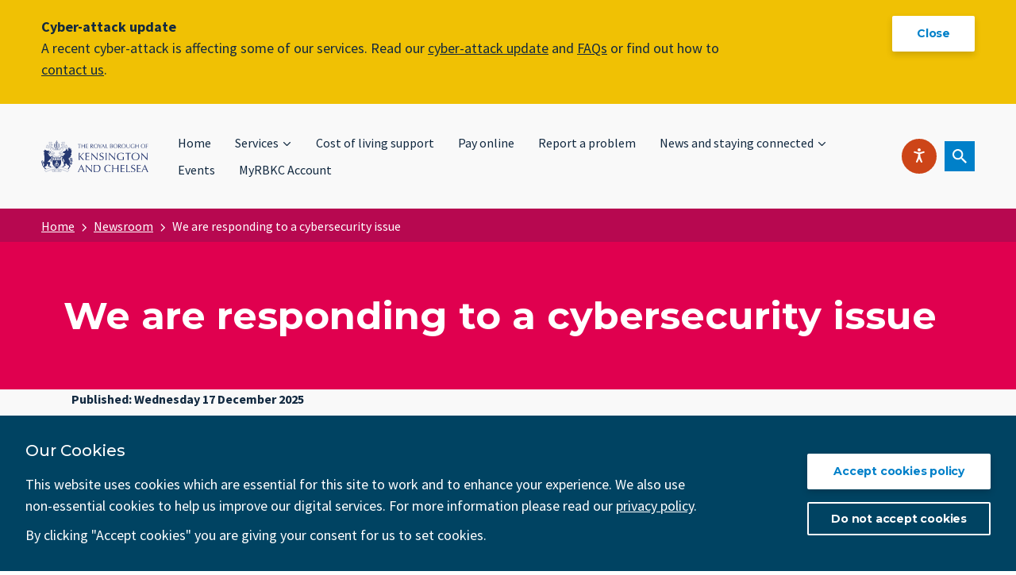

--- FILE ---
content_type: text/html
request_url: https://www.rbkc.gov.uk/newsroom/we-are-responding-cyber-security-issue
body_size: 12966
content:
<!DOCTYPE html>
<html lang="en" dir="ltr">
  <head>
    <link rel="manifest" href="/themes/custom/rbkc/favicons/site.webmanifest" />
    <link rel="mask-icon" href="/themes/custom/rbkc/favicons/safari-pinned-tab.svg" color="#5bbad5" />
    <meta name="msapplication-TileColor" content="#2b5797" />
    <meta name="msapplication-config" content="/themes/custom/rbkc/browserconfig.xml" />
    <meta name="theme-color" content="#ffffff" />
    <meta charset="utf-8" />
<noscript><style>form.antibot * :not(.antibot-message) { display: none !important; }</style>
</noscript><meta name="description" content="Cyber security issue 2025" />
<link rel="canonical" href="https://www.rbkc.gov.uk/newsroom/we-are-responding-cyber-security-issue" />
<meta name="Generator" content="Drupal 10 (LocalGov Drupal | https://localgovdrupal.org)" />
<meta name="MobileOptimized" content="width" />
<meta name="HandheldFriendly" content="true" />
<meta name="viewport" content="width=device-width, initial-scale=1.0" />
<meta property="nodeId" content="46360" />
<meta name="date" content="1 December 2025" />
<meta name="contentType" content="News Article" />
<meta name="nodeTitle" content="We are responding to a cybersecurity issue" />
<meta name="topLevelSLP" content="News" />
<!--
<PageMap>
  <DataObject type="document">
    <Attribute name="content_type">news_article</Attribute>
  </DataObject>
</PageMap>
-->
<link rel="icon" href="/themes/custom/rbkc/favicon.ico" type="image/vnd.microsoft.icon" />
<script src="/sites/default/files/eu_cookie_compliance/eu_cookie_compliance.script.js?t6qr8d" defer></script>


    <title>We are responding to a cybersecurity issue | Royal Borough of Kensington and Chelsea</title>
    <link rel="stylesheet" media="all" href="/modules/contrib/localgov_paragraphs/modules/localgov_subsites_paragraphs/css/localgov-subsites-paragraphs.css" />
<link rel="stylesheet" media="all" href="/core/themes/stable9/css/system/components/align.module.css" />
<link rel="stylesheet" media="all" href="/core/themes/stable9/css/system/components/fieldgroup.module.css" />
<link rel="stylesheet" media="all" href="/core/themes/stable9/css/system/components/container-inline.module.css" />
<link rel="stylesheet" media="all" href="/core/themes/stable9/css/system/components/clearfix.module.css" />
<link rel="stylesheet" media="all" href="/core/themes/stable9/css/system/components/details.module.css" />
<link rel="stylesheet" media="all" href="/core/themes/stable9/css/system/components/hidden.module.css" />
<link rel="stylesheet" media="all" href="/core/themes/stable9/css/system/components/item-list.module.css" />
<link rel="stylesheet" media="all" href="/core/themes/stable9/css/system/components/js.module.css" />
<link rel="stylesheet" media="all" href="/core/themes/stable9/css/system/components/nowrap.module.css" />
<link rel="stylesheet" media="all" href="/core/themes/stable9/css/system/components/position-container.module.css" />
<link rel="stylesheet" media="all" href="/core/themes/stable9/css/system/components/reset-appearance.module.css" />
<link rel="stylesheet" media="all" href="/core/themes/stable9/css/system/components/resize.module.css" />
<link rel="stylesheet" media="all" href="/core/themes/stable9/css/system/components/system-status-counter.css" />
<link rel="stylesheet" media="all" href="/core/themes/stable9/css/system/components/system-status-report-counters.css" />
<link rel="stylesheet" media="all" href="/core/themes/stable9/css/system/components/system-status-report-general-info.css" />
<link rel="stylesheet" media="all" href="/core/themes/stable9/css/system/components/tablesort.module.css" />
<link rel="stylesheet" media="all" href="/modules/contrib/ckeditor_indentblock/css/plugins/indentblock/ckeditor.indentblock.css" />
<link rel="stylesheet" media="all" href="/modules/contrib/extlink/extlink.css" />
<link rel="stylesheet" media="all" href="/modules/contrib/paragraphs/css/paragraphs.unpublished.css" />
<link rel="stylesheet" media="all" href="/modules/contrib/simple_popup_blocks/css/simple_popup_blocks.css" />
<link rel="stylesheet" media="all" href="/themes/custom/rbkc/dist/accordion.css" />
<link rel="stylesheet" media="all" href="/themes/custom/rbkc/dist/cookie-banner.css" />
<link rel="stylesheet" media="all" href="/themes/custom/rbkc/dist/banner.css" />
<link rel="stylesheet" media="all" href="/themes/custom/rbkc/dist/cta-block.css" />
<link rel="stylesheet" media="all" href="/themes/custom/rbkc/dist/feedback-block.css" />
<link rel="stylesheet" media="all" href="/themes/custom/rbkc/dist/page-title.css" />
<link rel="stylesheet" media="all" href="/themes/custom/rbkc/dist/reachdesk-toolbar.css" />
<link rel="stylesheet" media="all" href="/themes/custom/rbkc/dist/search-form.css" />
<link rel="stylesheet" media="all" href="/themes/custom/rbkc/dist/site-footer.css" />
<link rel="stylesheet" media="all" href="/themes/custom/rbkc/dist/site-header.css" />
<link rel="stylesheet" media="all" href="/themes/custom/rbkc/dist/step-by-step.css" />
<link rel="stylesheet" media="all" href="/themes/custom/rbkc/dist/base.css" />


    <link rel="preconnect" href="https://fonts.gstatic.com">

      <link href="https://fonts.googleapis.com/css?family=Montserrat:400,500,600,700|Source+Sans+Pro:300,400,400i,600,700&display=swap" rel="stylesheet" />
    <script src="/sites/default/files/asset_injector/js/google_tag_manager-9474ac8f11ded62211e2f74dcc62fc5b.js"></script>
<script src="/sites/default/files/asset_injector/js/google_tag_manager_async-a6a7aa31d992c9726eab8f0618bd33a8.js"></script>
<script src="https://use.fontawesome.com/releases/v5.13.1/js/all.js" defer crossorigin="anonymous"></script>
<script src="https://use.fontawesome.com/releases/v5.13.1/js/v4-shims.js" defer crossorigin="anonymous"></script>

  </head>

  <body>
    
      <div class="dialog-off-canvas-main-canvas" data-off-canvas-main-canvas>
    
  
  

<header  class="header">
              <a href="#main-content" class="visually-hidden focusable">Skip to main content</a>
            <div id="block-rbkc-alertbanner" class="block block-localgov-alert-banner block-localgov-alert-banner-block"><div data-dismiss-alert-token="alert-47--547e8c02be7798f4524819a40d637f9222db4b02" class="alert-banner alert-banner--minor js-alert-banner hidden"><div class="container"><div class="alert-banner__wrapper"><strong class="alert-banner__title">Cyber-attack update</strong><div class="alert-banner__text"><p>A recent cyber-attack is affecting some of our services. Read our <a href="https://www.rbkc.gov.uk/newsroom/we-are-responding-cyber-security-issue" target="_blank">cyber-attack update</a> and <a href="https://www.rbkc.gov.uk/cyber-security-incident-faq" target="_blank">FAQs</a> or find out how to <a href="https://www.rbkc.gov.uk/contact-us/call-or-email-us" target="_blank">contact us</a>.</p></div></div><button href="#" class="button button--inverse alert-banner__toggle alert-banner__toggle--close js-alert-banner-toggle">Close</button><button href="#" class="button button--inverse alert-banner__toggle alert-banner__toggle--open js-alert-banner-toggle">Read again</button></div></div></div>



      <div  class="header__wrapper">
    <div  class="header__inner container">
      <div  class="header__primary">
                <div  class="header__branding">
                      <a href="/">
              

  
<img
   class="logo__image"
      src="/themes/custom/rbkc/images/RBKC_Logo.svg"
      alt="Royal Borough of Kensington &amp; Chelsea"
    />
            </a>
                  </div>
                <div  class="header__menu">
                        
   

  

  <div class="lgd-region lgd-region--header region region-header">
    
    
    <div class="lgd-region__inner lgd-region__inner--header">
      <div  id="block-rbkc-localgov-mainnavigation" class="menu--main">
            
  

        <nav>
  <a href="#main-nav" id="toggle-expand" class="toggle-expand">
    <span class="toggle-expand__text sr-only">Menu</span>
    <span class="toggle-expand__open button button--secondary">
      



<svg  class="toggle-expand__icon icon"

      aria-hidden="true" role="presentation"
    tabindex="-1"
    focusable="false"
  
  
  >
  
  
  <use xlink:href="/themes/custom/rbkc/dist/icons.svg#burger"></use>
</svg>
    </span>
  </a>
  <div id="main-nav" class="main-nav">
    <button class="toggle-expand__close button button--secondary">
      <span class="toggle-expand__text sr-only">Close Menu</span>
      



<svg  class="icon"

      aria-hidden="true" role="presentation"
    tabindex="-1"
    focusable="false"
  
  
  >
  
  
  <use xlink:href="/themes/custom/rbkc/dist/icons.svg#close"></use>
</svg>
    </button>

    

    
                              
<ul  class="main-menu list--unstyled">
            
<li  class="main-menu__item">
                
<a
   class="main-menu__link"
    href="/"
>Home      </a>
          </li>
          
<li  class="main-menu__item main-menu__item--with-sub">
                
<a
   class="main-menu__link main-menu__link--with-sub"
    href="/"
>Services          



<svg  class="icon"

      aria-hidden="true" role="presentation"
    tabindex="-1"
    focusable="false"
  
  
  >
  
  
  <use xlink:href="/themes/custom/rbkc/dist/icons.svg#arrow"></use>
</svg>
      </a>
              <div class="main-menu-sub-wrapper">
            
                                        
<ul  class="main-menu main-menu--sub main-menu--sub-1 list--unstyled">
            
<li  class="main-menu__item main-menu__item--sub main-menu__item--sub-1">
                
<a
   class="main-menu__link main-menu__link--sub main-menu__link--sub-1"
    href="/grenfell-response-and-recovery"
>Grenfell response and recovery      </a>
          </li>
          
<li  class="main-menu__item main-menu__item--sub main-menu__item--sub-1">
                
<a
   class="main-menu__link main-menu__link--sub main-menu__link--sub-1"
    href="/benefits"
>Benefits      </a>
          </li>
          
<li  class="main-menu__item main-menu__item--sub main-menu__item--sub-1">
                
<a
   class="main-menu__link main-menu__link--sub main-menu__link--sub-1"
    href="/births-deaths-marriages-and-citizenship"
>Births, deaths, marriages and citizenship      </a>
          </li>
          
<li  class="main-menu__item main-menu__item--sub main-menu__item--sub-1">
                
<a
   class="main-menu__link main-menu__link--sub main-menu__link--sub-1"
    href="/business-and-enterprise"
>Business and enterprise      </a>
          </li>
          
<li  class="main-menu__item main-menu__item--sub main-menu__item--sub-1">
                
<a
   class="main-menu__link main-menu__link--sub main-menu__link--sub-1"
    href="/children-and-education"
>Children and education      </a>
          </li>
          
<li  class="main-menu__item main-menu__item--sub main-menu__item--sub-1">
                
<a
   class="main-menu__link main-menu__link--sub main-menu__link--sub-1"
    href="/community-and-local-life"
>Community and local life      </a>
          </li>
          
<li  class="main-menu__item main-menu__item--sub main-menu__item--sub-1">
                
<a
   class="main-menu__link main-menu__link--sub main-menu__link--sub-1"
    href="/council-tax"
>Council Tax      </a>
          </li>
          
<li  class="main-menu__item main-menu__item--sub main-menu__item--sub-1">
                
<a
   class="main-menu__link main-menu__link--sub main-menu__link--sub-1"
    href="/council-councillors-and-democracy"
>Council, councillors and democracy      </a>
          </li>
          
<li  class="main-menu__item main-menu__item--sub main-menu__item--sub-1">
                
<a
   class="main-menu__link main-menu__link--sub main-menu__link--sub-1"
    href="/bins-recycling-and-commercial-waste/commercial-waste-services"
>Commercial Waste Services      </a>
          </li>
          
<li  class="main-menu__item main-menu__item--sub main-menu__item--sub-1">
                
<a
   class="main-menu__link main-menu__link--sub main-menu__link--sub-1"
    href="/environment"
>Environment      </a>
          </li>
          
<li  class="main-menu__item main-menu__item--sub main-menu__item--sub-1">
                
<a
   class="main-menu__link main-menu__link--sub main-menu__link--sub-1"
    href="/health-and-social-care"
>Health and social care      </a>
          </li>
          
<li  class="main-menu__item main-menu__item--sub main-menu__item--sub-1">
                
<a
   class="main-menu__link main-menu__link--sub main-menu__link--sub-1"
    href="/housing"
>Housing      </a>
          </li>
          
<li  class="main-menu__item main-menu__item--sub main-menu__item--sub-1">
                
<a
   class="main-menu__link main-menu__link--sub main-menu__link--sub-1"
    href="/jobs-employment-and-skills"
>Jobs, employment and skills      </a>
          </li>
          
<li  class="main-menu__item main-menu__item--sub main-menu__item--sub-1">
                
<a
   class="main-menu__link main-menu__link--sub main-menu__link--sub-1"
    href="/libraries-0"
>Libraries      </a>
          </li>
          
<li  class="main-menu__item main-menu__item--sub main-menu__item--sub-1">
                
<a
   class="main-menu__link main-menu__link--sub main-menu__link--sub-1"
    href="/licensing"
>Licensing      </a>
          </li>
          
<li  class="main-menu__item main-menu__item--sub main-menu__item--sub-1">
                
<a
   class="main-menu__link main-menu__link--sub main-menu__link--sub-1"
    href="/new-residents"
>New residents      </a>
          </li>
          
<li  class="main-menu__item main-menu__item--sub main-menu__item--sub-1">
                
<a
   class="main-menu__link main-menu__link--sub main-menu__link--sub-1"
    href="/parking-permissions"
>Parking      </a>
          </li>
          
<li  class="main-menu__item main-menu__item--sub main-menu__item--sub-1">
                
<a
   class="main-menu__link main-menu__link--sub main-menu__link--sub-1"
    href="/parks-leisure-and-culture"
>Parks, leisure and culture      </a>
          </li>
          
<li  class="main-menu__item main-menu__item--sub main-menu__item--sub-1">
                
<a
   class="main-menu__link main-menu__link--sub main-menu__link--sub-1"
    href="/planning-and-building-control"
>Planning and building control      </a>
          </li>
          
<li  class="main-menu__item main-menu__item--sub main-menu__item--sub-1">
                
<a
   class="main-menu__link main-menu__link--sub main-menu__link--sub-1"
    href="/streets-and-transport"
>Streets and Transport      </a>
          </li>
          
<li  class="main-menu__item main-menu__item--sub main-menu__item--sub-1">
                
<a
   class="main-menu__link main-menu__link--sub main-menu__link--sub-1"
    href="/waste-and-recycling"
>Waste and recycling      </a>
          </li>
      </ul>
  
      </div>
      </li>
          
<li  class="main-menu__item">
                
<a
   class="main-menu__link"
    href="/cost-living-support-hub"
>Cost of living support      </a>
          </li>
          
<li  class="main-menu__item">
                
<a
   class="main-menu__link"
    href="/pay-online"
>Pay online      </a>
          </li>
          
<li  class="main-menu__item">
                
<a
   class="main-menu__link"
    href="/contact-us/report-problem"
>Report a problem      </a>
          </li>
          
<li  class="main-menu__item main-menu__item--with-sub">
                
<a
   class="main-menu__link main-menu__link--with-sub"
    href="/"
>News and staying connected          



<svg  class="icon"

      aria-hidden="true" role="presentation"
    tabindex="-1"
    focusable="false"
  
  
  >
  
  
  <use xlink:href="/themes/custom/rbkc/dist/icons.svg#arrow"></use>
</svg>
      </a>
              <div class="main-menu-sub-wrapper">
            
                                        
<ul  class="main-menu main-menu--sub main-menu--sub-1 list--unstyled">
            
<li  class="main-menu__item main-menu__item--sub main-menu__item--sub-1">
                
<a
   class="main-menu__link main-menu__link--sub main-menu__link--sub-1"
    href="/newsroom"
>Recent news      </a>
          </li>
          
<li  class="main-menu__item main-menu__item--sub main-menu__item--sub-1">
                
<a
   class="main-menu__link main-menu__link--sub main-menu__link--sub-1"
    href="https://www.instagram.com/kensingtonandchelseacouncil/"
>Follow us on Instagram      </a>
          </li>
          
<li  class="main-menu__item main-menu__item--sub main-menu__item--sub-1">
                
<a
   class="main-menu__link main-menu__link--sub main-menu__link--sub-1"
    href="https://pages.comms.rbkc.gov.uk/pages/subscribenewsletters"
>Sign up for enewsletters      </a>
          </li>
          
<li  class="main-menu__item main-menu__item--sub main-menu__item--sub-1">
                
<a
   class="main-menu__link main-menu__link--sub main-menu__link--sub-1"
    href="https://nextdoor.co.uk/agency-detail/england/london/kensington-and-chelsea-council/"
>Follow us on Nextdoor      </a>
          </li>
          
<li  class="main-menu__item main-menu__item--sub main-menu__item--sub-1">
                
<a
   class="main-menu__link main-menu__link--sub main-menu__link--sub-1"
    href="https://twitter.com/rbkc"
>Follow us on Twitter      </a>
          </li>
          
<li  class="main-menu__item main-menu__item--sub main-menu__item--sub-1">
                
<a
   class="main-menu__link main-menu__link--sub main-menu__link--sub-1"
    href="https://www.youtube.com/user/kensingtonandchelsea"
>Follow us on YouTube      </a>
          </li>
          
<li  class="main-menu__item main-menu__item--sub main-menu__item--sub-1">
                
<a
   class="main-menu__link main-menu__link--sub main-menu__link--sub-1"
    href="https://www.facebook.com/RoyalBorough/"
>Follow us on Facebook      </a>
          </li>
      </ul>
  
      </div>
      </li>
          
<li  class="main-menu__item">
                
<a
   class="main-menu__link"
    href="/events"
>Events      </a>
          </li>
          
<li  class="main-menu__item">
                
<a
   class="main-menu__link"
    href="/myrbkc-account"
>MyRBKC Account      </a>
          </li>
      </ul>
  
  </div>
</nav>

  </div>

    </div>
    
    
  </div>

                  </div>
                
<div id="__ba_launchpad"></div>
                <div  class="header__search">
                      <button class="button button--search js-search-toggle">
              <span class="sr-only">Open search</span>
            </button>
                                


<form  class="search-form js-search-form" action="/search" onsubmit="return buildGoogleSearchUrl(this);">
  <div  class="search-form__inner">
                  <div class="search-form-wrapper">
            <div class="js-form-item form-item">
              <label for="search-header" class="visually-hidden form-item__label">Search</label>
              <input placeholder="Search our site" data-drupal-selector="search-header" type="text" id="search-header" name="query" value="" size="30" maxlength="128" class="form-text form-item__textfield">
            </div>
            <div data-drupal-selector="search-header-action" class="form-actions js-form-wrapper form-wrapper" id="search-header-action">
              <input data-drupal-selector="search-header-submit" type="submit" id="search-header-submit" value="Search" class="button js-form-submit form-submit" />
            </div>
          </div>
                              <button  class="search-form__close js-close-search button--close-search button button--secondary" aria-label="Hide search">
                  <span class="sr-only">Close search</span>
                </button>
                  </div>
</form>

<script>
  function buildGoogleSearchUrl(form) {
    const query = encodeURIComponent(form.query.value);
    let url = "/search#gsc.tab=0&gsc.q=" + query + "&gsc.sort=";

    window.location.href = url;
    // Prevent normal form submission.
    return false;
  }
</script>
                  </div>
      </div>
    </div>
  </div>
</header>

 

  
        <div class="region region-banner" role="banner">
    <div id="block-newroyalbanner" data-dismiss-royal-token="alert-10-86ff80b6a74bc1152a86bf493b2b186757a2d8c2" class="block block-block-content block-block-contentf663920e-b3c0-4632-9826-4adb382fb1a6">
  
    
      
  </div>

  </div>

  
    <div>
    
  <div class="region-breadcrumb region-breadcrumb--rich-red">
    <div id="block-rbkc-localgov-breadcrumbs--2" class="block block-system block-system-breadcrumb-block">
  
    
      

<div class="breadcrumb-wrapper">
  <div class="container">
    <nav>
      <ol  class="breadcrumb">
              <li  class="breadcrumb__item">
                      <a  class="breadcrumb__link" href="/">Home</a>
                  </li>
              <li  class="breadcrumb__item">
                      <a  class="breadcrumb__link" href="/newsroom">Newsroom</a>
                  </li>
              <li  class="breadcrumb__item">
                      We are responding to a cybersecurity issue
                  </li>
            </ol>
    </nav>
  </div>
</div>

  </div>

  </div>

  </div>
  


   

  

  <div class="lgd-region lgd-region--messages region region-messages">
    
          <div class="lgd-container padding-horizontal">
    
    <div class="lgd-region__inner lgd-region__inner--messages">
      <div data-drupal-messages-fallback class="hidden"></div>

    </div>
    
          </div> 
    
  </div>


    <div>
    
   

  


  </div>
  
    
  <main id="main-content" role="main">
    <section>
      
   

  

  <div class="lgd-region lgd-region--content region region-content">
    
    
    <div class="lgd-region__inner lgd-region__inner--content">
      <div id="block-rbkc-localgov-mainpagecontent--2" class="block block-system block-system-main-block">
  
    
      
      

<div  class="page-title page-title--news col">
  <div  class="container container-lg">
    <div  class="page-title__content-wrapper">
                    
    

<h1 name=""  class="heading heading--masthead"><span>We are responding to a cybersecurity issue</span></h1>                      </div>
  </div>
</div>
  
<div class="container container-lg">
  
  <article  class="node">
    <div class="col">
      
<p  class="paragraph paragraph--small paragraph--strong paragraph--extra-margin-bottom">
    Published: Wednesday 17 December 2025
  </p>
            

      

  

              <div class="component-margin">
          

            <div class="text-long wysiwyg"><h2>Cyber-attack and data breach update, December 2025</h2>

<p>We are providing a further update for residents and partners, following a cyber-attack halted by our security systems on Monday 24 November 2025.</p>

<p>We have extensive updates on our website, and <a href="/cyber-security-incident-faq">FAQs</a> are updated daily.</p>

<h2>What we now know</h2>

<p>Following extensive investigation with cybersecurity specialists from NCC Group and independent forensic experts, we can confirm that this was a cyber-attack with criminal intent, with data copied and taken away.</p>

<p>Our cybersecurity team detected and contained the attack quickly. There is no evidence of any lateral movement, so we believe the attack was stopped before it spread to third-party systems that help us provide services and store data.</p>

<p>We confirmed a data breach with the Information Commissioner's Office at the earliest opportunity. We are now investigating that breach for any sensitive data. Small samples show that some of the resident data copied is likely to contain sensitive data and personal information.</p>

<p>It is possible that any data copied and taken from us could be misused or published. We are planning accordingly for this, working with law enforcement at every step.</p>

<p><strong>Please read and follow National Cyber Security Centre advice</strong> on keeping your data safe and what to do if you are worried about a data breach.</p>

<ul>
<li><a class="ext" data-extlink href="https://www.ncsc.gov.uk/guidance/data-breaches" rel="noreferrer" target="_blank">Data breaches: guidance for individuals and families<svg aria-label="(link is external)" class="ext" focusable="false" role="img" viewBox="0 0 80 40"><metadata><sfw><slicesourcebounds bottomleftorigin="true" height="16384" width="16389" x="-8165" y="-8160" /><optimizationsettings><targetsettings fileformat="PNG24Format" targetsettingsid="0"><png24format filtered="false" interlaced="false" mattecolor="#FFFFFF" nomattecolor="false" transparency="true" /></targetsettings></optimizationsettings></sfw>
<title></title>
<path d="M48 26c-1.1 0-2 0.9-2 2v26H10V18h26c1.1 0 2-0.9 2-2s-0.9-2-2-2H8c-1.1 0-2 0.9-2 2v40c0 1.1 0.9 2 2 2h40c1.1 0 2-0.9 2-2V28C50 26.9 49.1 26 48 26z" /><path d="M56 6H44c-1.1 0-2 0.9-2 2s0.9 2 2 2h7.2L30.6 30.6c-0.8 0.8-0.8 2 0 2.8C31 33.8 31.5 34 32 34s1-0.2 1.4-0.6L54 12.8V20c0 1.1 0.9 2 2 2s2-0.9 2-2V8C58 6.9 57.1 6 56 6z" /></metadata></svg></a></li>
<li><a class="ext" data-extlink href="https://www.ncsc.gov.uk/collection/top-tips-for-staying-secure-online" rel="noreferrer" target="_blank">Top tips for staying secure online<svg aria-label="(link is external)" class="ext" focusable="false" role="img" viewBox="0 0 80 40"><metadata><sfw><slicesourcebounds bottomleftorigin="true" height="16384" width="16389" x="-8165" y="-8160" /><optimizationsettings><targetsettings fileformat="PNG24Format" targetsettingsid="0"><png24format filtered="false" interlaced="false" mattecolor="#FFFFFF" nomattecolor="false" transparency="true" /></targetsettings></optimizationsettings></sfw>
<title></title>
<path d="M48 26c-1.1 0-2 0.9-2 2v26H10V18h26c1.1 0 2-0.9 2-2s-0.9-2-2-2H8c-1.1 0-2 0.9-2 2v40c0 1.1 0.9 2 2 2h40c1.1 0 2-0.9 2-2V28C50 26.9 49.1 26 48 26z" /><path d="M56 6H44c-1.1 0-2 0.9-2 2s0.9 2 2 2h7.2L30.6 30.6c-0.8 0.8-0.8 2 0 2.8C31 33.8 31.5 34 32 34s1-0.2 1.4-0.6L54 12.8V20c0 1.1 0.9 2 2 2s2-0.9 2-2V8C58 6.9 57.1 6 56 6z" /></metadata></svg></a></li>
</ul>

<p>We are taking steps to work through the data in accordance with ICO and legal rules and will be in touch with residents directly. We recognise the sensitivity and importance of this work.</p>

<h2>What our work involves</h2>
<ul>
  <li>Checking details in files that may have been accessed; much of this will yield nothing, but we want to make sure we turn over every stone</li>
  <li>Prioritising checks for any sensitive personal data or information about vulnerable individuals, but it will take months to check everything thoroughly.</li>
  <li>Coordinating with Westminster City Council and London Borough of Hammersmith and Fulham, and working with law enforcement agencies and the National Cyber Security Centre to track data and any criminality.</li>
  <li>Our approach is to be open and transparent at every step, but also to not cause unnecessary alarm where it may not be warranted, or compromise an ongoing criminal investigation.</li>
</ul>

<h2>Why has the Council been attacked?</h2>

<p>Investigations are still ongoing, but it is not unusual for councils and other public sector organisations to be targeted in cyber-attacks – especially by criminals looking for personal information or sensitive data.</p>

<p>In fact most local authorities are under constant attack. In 2024, the local government sector reported over 150 incidents to the Information Commissioner's Office.</p>

<p>Here at RBKC, we deal with cybercrime-related activity and issues on an almost daily basis. For example, between June and September this year, the Council intercepted and isolated over 113,000 phishing attempts, mainly by email. We spend £12 million a year on Digital, Data, and Technology, but this is the first time in our history that an attack has been so disruptive.</p>

<h2>Support for residents and partners</h2>

<p>We have already written to over 100,000 households with guidance on what to do if you are worried about the breach. Translated versions are also available.</p>

<p>We continue to direct people to trusted advice from the National Cyber Security Centre on protecting yourself from fraud, scams, or identity misuse, and what to do when an organisation suffers a data breach at the hands of cybercriminals.</p>

<p>We encourage everyone to be vigilant. Criminals may use information obtained from this breach to make scams seem more legitimate. Please take extra care with:</p>

<ul>
<li>unexpected emails or messages requesting financial or personal information</li>
<li>links or attachments you were not expecting</li>
<li>contacts claiming to be the Council but asking you to provide sensitive details</li>
</ul>

<p>If in doubt, use our published contact routes rather than replying directly.</p>

<h2>Impact on your services</h2>

<p>Some of our systems remain disrupted, or are operating using temporary arrangements.</p>

<p>This means:</p>

<ul>
<li>slower service response times and some phone lines out of action</li>
<li>difficulties in revenue and benefits processing</li>
<li>housing and social care administration issues</li>
<li>payments and Direct Debit collections delayed, but please do expect us to still collect as soon as systems are back online</li>
</ul>

<p>We're working to restore all systems securely, but this will take time. Essential services, including those supporting vulnerable residents, are being prioritised.</p>

<p>Our customer service centre is open, and we continue to be open for business. You trust us to run services day in and day out, and we continue to do this using well-rehearsed back-up plans.</p>

<h2>Next steps</h2>

<p>Our investigation is ongoing and will take several months, due to the complex nature of the attack and the data involved, and the need to restart many of our systems.</p>

<p>We are committed to sharing accurate updates as soon as new information becomes available.</p>

<p>We will write to people if they are impacted by the data breach.</p>

<p>We continue to work closely with law enforcement and cybersecurity agencies here and internationally to investigate the incident.</p>

<p>We understand this is a worrying situation, and we thank residents, local partners, and our own staff for their patience and cooperation.</p>

<p>We will be establishing a cyber recovery team in the coming weeks, and further updates will be available on our website. Our staff are here and ready to help.</p>

</div>
      
        </div>
          </div>
  </article>
  </div>

  </div>

    </div>
    
    
  </div>

    </section>
  </main>

  
  <footer class="footer">
          <div class="content-bottom container">
        
   

  

  <div class="lgd-region lgd-region--content-bottom region region-content-bottom">
    
          <div class="lgd-container padding-horizontal">
    
    <div class="lgd-region__inner lgd-region__inner--content-bottom">
      
  
  <div class="container container-lg">
    <div class="separator" aria-hidden="true">
      <hr />
    </div>
<div  id="block-newslettersignup" class="cta-block cta-block--grey cta-block--newsletter">
  <div  class="cta-block__content">
    
    

<h2 name=""  class="heading heading--sub">
      

      Sign up to Newsletter
  

  </h2>        

            <div class="text-long wysiwyg"><p>Subscribe to our newsletter</p>
</div>
      
    </div>
      
  

  
<a  href=https://pages.comms.rbkc.gov.uk/pages/subscribenewsletters  class="button button--inverse button--icon" target=_self>
       Sign up link 
        



<svg  class="icon"

      aria-hidden="true" role="presentation"
    tabindex="-1"
    focusable="false"
  
  
  >
  
  
  <use xlink:href="/themes/custom/rbkc/dist/icons.svg#arrow-tail"></use>
</svg>
  </a>
  </div>
  </div>

    </div>
    
          </div> 
    
  </div>

      </div>
              

  <div class="container">
  
  


<div  id="block-feedback-banner" class="feedback block block-block-content block-block-contentbc5c7799-dd99-49dd-86c2-596091aa88ee">
  
  

  
    

<h2 name=""  class="heading heading--tiny">
      What was your experience using the website today?
  </h2>
      
  

  
<a id=feedback-webform-link href=/web-services/report-problem-about-website?source_entity_type=node&amp;source_entity_id=46360  class="button button--inverse button--icon" target=_self>
       Give feedback
        



<svg  class="icon"

      aria-hidden="true" role="presentation"
    tabindex="-1"
    focusable="false"
  
  
  >
  
  
  <use xlink:href="/themes/custom/rbkc/dist/icons.svg#arrow-tail"></use>
</svg>
  </a>
  </div>
</div>

<div  class="footer__inner">
  <div class="container">
    <div  class="footer__primary">
      <div  class="footer__logo">
                  



<svg  class="logo__icon"

      aria-hidden="true" role="presentation"
    tabindex="-1"
    focusable="false"
  
  
  >
  
  
  <use xlink:href="/themes/custom/rbkc/dist/icons.svg#logo-crest"></use>
</svg>
              </div>
      <div  class="footer__colophon">
                  <address>Town Hall, Hornton Street, W8 7NX</address>
          <p>&copy; 2026 The Royal Borough of Kensington and Chelsea</p>
              </div>
      <div  class="footer__menu">
          <div  id="block-rbkc-footer">
            
  

        

    
                              
<ul  class="inline-menu">
            
<li  class="inline-menu__item">
                
<a
   class="inline-menu__link"
    href="/contact-us"
>Contact us      </a>
          </li>
          
<li  class="inline-menu__item">
                
<a
   class="inline-menu__link"
    href="/contact-us/complaints-comments-and-compliments"
>Complaints      </a>
          </li>
          
<li  class="inline-menu__item">
                
<a
   class="inline-menu__link"
    href="/contact-us/freedom-information-foi-requests"
>Freedom of Information      </a>
          </li>
          
<li  class="inline-menu__item">
                
<a
   class="inline-menu__link"
    href="/data-protection/data-protection/subject-access-requests"
>Subject Access Requests      </a>
          </li>
          
<li  class="inline-menu__item">
                
<a
   class="inline-menu__link"
    href="/myrbkc-account/sign-myrbkc"
>MyRBKC Account      </a>
          </li>
      </ul>
  

  </div>

      </div>
    </div>

    <div  class="footer__secondary">
      <div  class="footer__menu">
          <div  id="block-rbkc-footerbottomlinks">
            
  

        

    
                              
<ul  class="inline-menu">
            
<li  class="inline-menu__item">
                
<a
   class="inline-menu__link"
    href="/web-services/terms-use-accessing-any-part-website"
>Terms of use      </a>
          </li>
          
<li  class="inline-menu__item">
                
<a
   class="inline-menu__link"
    href="/data-protection/data-protection/cookies-and-your-privacy"
>Cookies and your privacy      </a>
          </li>
          
<li  class="inline-menu__item">
                
<a
   class="inline-menu__link"
    href="/data-protection"
>Data Protection      </a>
          </li>
          
<li  class="inline-menu__item">
                
<a
   class="inline-menu__link"
    href="/community-and-local-life/community-safety/modern-slavery"
>Modern slavery      </a>
          </li>
          
<li  class="inline-menu__item">
                
<a
   class="inline-menu__link"
    href="/web-services/accessibility-statement"
>Accessibility      </a>
          </li>
      </ul>
  

  </div>

      </div>
    </div>

    <div  class="footer__social">
        <div  id="block-rbkc-socialmedia">
            
  

        
<ul  class="social-menu">
      
          
<li  class="social-menu__item">
      
<a
   class="social-menu__link"
    href="https://www.facebook.com/RoyalBorough"
>    



<svg  class="icon"

  
  
  >
  
  
  <use xlink:href="/themes/custom/rbkc/dist/icons.svg#facebook"></use>
</svg>
    <span class="sr-only">Facebook - Opens in new window</span>
        </a>
  </li>
          
<li  class="social-menu__item">
      
<a
   class="social-menu__link"
    href="https://twitter.com/rbkc"
>    



<svg  class="icon"

  
  
  >
  
  
  <use xlink:href="/themes/custom/rbkc/dist/icons.svg#twitter"></use>
</svg>
    <span class="sr-only">Twitter - Opens in new window</span>
        </a>
  </li>
          
<li  class="social-menu__item">
      
<a
   class="social-menu__link"
    href="https://www.youtube.com/user/kensingtonandchelsea"
>    



<svg  class="icon"

  
  
  >
  
  
  <use xlink:href="/themes/custom/rbkc/dist/icons.svg#youtube"></use>
</svg>
    <span class="sr-only">Youtube - Opens in new window</span>
        </a>
  </li>
          
<li  class="social-menu__item">
      
<a
   class="social-menu__link"
    href="https://www.instagram.com/kensingtonandchelseacouncil/"
>    



<svg  class="icon"

  
  
  >
  
  
  <use xlink:href="/themes/custom/rbkc/dist/icons.svg#instagram"></use>
</svg>
    <span class="sr-only">Instagram - Opens in new window</span>
        </a>
  </li>
      </ul>

  </div>

    </div>
  </div>
  
<button id="back-to-top-btn" class="back-to-top">
  



<svg  class="icon"

      aria-hidden="true" role="presentation"
    tabindex="-1"
    focusable="false"
  
  
  >
  
  
  <use xlink:href="/themes/custom/rbkc/dist/icons.svg#arrow-tail"></use>
</svg>
  <span class="sr-only">Scroll to top</span>
</button>
</div>

      </footer>

  </div>

    <script>window.dataLayer = window.dataLayer || []; window.dataLayer.push({"drupalLanguage":"en","drupalCountry":"GB","siteName":"Royal Borough of Kensington and Chelsea","entityCreated":"1764830141","entityLangcode":"en","entityStatus":"1","entityUid":"1","entityUuid":"a53ae695-a42b-4b52-9225-5315cf84d047","entityVid":"186354","entityName":"rbkc-admin","entityType":"node","entityBundle":"news_article","entityId":"46360","entityTitle":"We are responding to a cyber security issue","userUid":0});</script>


    <script type="application/json" data-drupal-selector="drupal-settings-json">{"path":{"baseUrl":"\/","pathPrefix":"","currentPath":"node\/46360","currentPathIsAdmin":false,"isFront":false,"currentLanguage":"en"},"pluralDelimiter":"\u0003","suppressDeprecationErrors":true,"dataLayer":{"defaultLang":"en","languages":{"en":{"id":"en","name":"English","direction":"ltr","weight":0}}},"simple_popup_blocks":{"settings":[]},"data":{"extlink":{"extTarget":false,"extTargetNoOverride":false,"extNofollow":false,"extNoreferrer":true,"extFollowNoOverride":false,"extClass":"ext","extLabel":"(link is external)","extImgClass":false,"extSubdomains":false,"extExclude":"","extInclude":"","extCssExclude":".moderngov-wrapper","extCssExplicit":"","extAlert":false,"extAlertText":"This link will take you to an external web site. We are not responsible for their content.","mailtoClass":"mailto","mailtoLabel":"(link sends email)","extUseFontAwesome":false,"extIconPlacement":"append","extFaLinkClasses":"fa fa-external-link","extFaMailtoClasses":"fa fa-envelope-o","whitelistedDomains":["zedcloud.co.uk","westminster.gov.uk"]}},"eu_cookie_compliance":{"cookie_policy_version":"1.0.0","popup_enabled":true,"popup_agreed_enabled":false,"popup_hide_agreed":false,"popup_clicking_confirmation":false,"popup_scrolling_confirmation":false,"popup_html_info":"\u003Cdiv role=\u0022alertdialog\u0022 aria-labelledby=\u0022popup-text\u0022  class=\u0022eu-cookie-compliance-banner eu-cookie-compliance-banner-info eu-cookie-compliance-banner--opt-in\u0022\u003E\n  \u003Cdiv class=\u0022popup-content info eu-cookie-compliance-content\u0022\u003E\n    \u003Cdiv id=\u0022popup-text\u0022 class=\u0022eu-cookie-compliance-message\u0022\u003E\n      \u003Ch2\u003EOur Cookies\u003C\/h2\u003E\u003Cp\u003EThis website uses cookies which are essential for this site to work and to enhance your experience. We also use non-essential cookies to help us improve our digital services. For more information please read our \u003Ca href=\u0022\/footer-links\/cookies-and-your-privacy\u0022\u003Eprivacy policy\u003C\/a\u003E.\u003C\/p\u003E\u003Cp\u003EBy clicking \u0022Accept cookies\u0022 you are giving your consent for us to set cookies.\u003C\/p\u003E\n          \u003C\/div\u003E\n\n    \n    \u003Cdiv id=\u0022popup-buttons\u0022 class=\u0022eu-cookie-compliance-buttons\u0022\u003E\n      \u003Cbutton type=\u0022button\u0022 class=\u0022agree-button eu-cookie-compliance-secondary-button button--agree button button--inverse\u0022\u003EAccept cookies policy\u003C\/button\u003E\n              \u003Cbutton type=\u0022button\u0022 class=\u0022decline-button eu-cookie-compliance-default-button button button--inverse button--outline\u0022\u003EDo not accept cookies\u003C\/button\u003E\n          \u003C\/div\u003E\n  \u003C\/div\u003E\n\u003C\/div\u003E","use_mobile_message":false,"mobile_popup_html_info":"\u003Cdiv role=\u0022alertdialog\u0022 aria-labelledby=\u0022popup-text\u0022  class=\u0022eu-cookie-compliance-banner eu-cookie-compliance-banner-info eu-cookie-compliance-banner--opt-in\u0022\u003E\n  \u003Cdiv class=\u0022popup-content info eu-cookie-compliance-content\u0022\u003E\n    \u003Cdiv id=\u0022popup-text\u0022 class=\u0022eu-cookie-compliance-message\u0022\u003E\n      \n          \u003C\/div\u003E\n\n    \n    \u003Cdiv id=\u0022popup-buttons\u0022 class=\u0022eu-cookie-compliance-buttons\u0022\u003E\n      \u003Cbutton type=\u0022button\u0022 class=\u0022agree-button eu-cookie-compliance-secondary-button button--agree button button--inverse\u0022\u003EAccept cookies policy\u003C\/button\u003E\n              \u003Cbutton type=\u0022button\u0022 class=\u0022decline-button eu-cookie-compliance-default-button button button--inverse button--outline\u0022\u003EDo not accept cookies\u003C\/button\u003E\n          \u003C\/div\u003E\n  \u003C\/div\u003E\n\u003C\/div\u003E","mobile_breakpoint":768,"popup_html_agreed":false,"popup_use_bare_css":true,"popup_height":"auto","popup_width":"100%","popup_delay":1000,"popup_link":"\/","popup_link_new_window":true,"popup_position":false,"fixed_top_position":true,"popup_language":"en","store_consent":false,"better_support_for_screen_readers":false,"cookie_name":"royal-borough-kensington-chelsea_cookiecontrol","reload_page":true,"domain":"","domain_all_sites":false,"popup_eu_only":false,"popup_eu_only_js":false,"cookie_lifetime":100,"cookie_session":0,"set_cookie_session_zero_on_disagree":0,"disagree_do_not_show_popup":false,"method":"opt_in","automatic_cookies_removal":true,"allowed_cookies":"","withdraw_markup":"\u003Cbutton type=\u0022button\u0022 class=\u0022eu-cookie-withdraw-tab\u0022\u003EPrivacy settings\u003C\/button\u003E\n\u003Cdiv aria-labelledby=\u0022popup-text\u0022 class=\u0022eu-cookie-withdraw-banner\u0022\u003E\n  \u003Cdiv class=\u0022popup-content info eu-cookie-compliance-content\u0022\u003E\n    \u003Cdiv id=\u0022popup-text\u0022 class=\u0022eu-cookie-compliance-message\u0022 role=\u0022document\u0022\u003E\n      \u003Ch2\u003EWe use cookies on this site to enhance your user experience\u003C\/h2\u003E\u003Cp\u003EYou have given your consent for us to set cookies.\u003C\/p\u003E\n    \u003C\/div\u003E\n    \u003Cdiv id=\u0022popup-buttons\u0022 class=\u0022eu-cookie-compliance-buttons\u0022\u003E\n      \u003Cbutton type=\u0022button\u0022 class=\u0022eu-cookie-withdraw-button \u0022\u003EWithdraw consent\u003C\/button\u003E\n    \u003C\/div\u003E\n  \u003C\/div\u003E\n\u003C\/div\u003E","withdraw_enabled":false,"reload_options":1,"reload_routes_list":["node\\\/43774","node\\\/44263","node\\\/44285","node\\\/43674","node\\\/43281","node\\\/43295","node\\\/43282","node\\\/43768","node\\\/40321","node\\\/43278","node\\\/43771","node\\\/43770","node\\\/43766","node\\\/43286","node\\\/43757","node\\\/44264","node\\\/43775","node\\\/43764","node\\\/43673","node\\\/43772","node\\\/43780","node\\\/43291","node\\\/43285","node\\\/43767","node\\\/43765","node\\\/43778","node\\\/43769","node\\\/45336","node\\\/43773","node\\\/43926","node\\\/43279","node\\\/44259","node\\\/43777","node\\\/43779","node\\\/43776","node\\\/43299","webform\\\/application_for_a_club_premises_\\\/test","node\\\/44491","admin\\\/structure\\\/webform\\\/manage\\\/application_for_a_club_premises_\\\/submission\\\/50298\\\/edit","webform\\\/application_for_a_performing_ani","webform\\\/application_for_a_performing_ani\\\/test","webform\\\/webform_255","node\\\/43764\\\/webform\\\/test","webform\\\/sara_s_webform","webform\\\/application_for_a_special_treatm","node\\\/43768\\\/webform\\\/test","webform\\\/application_for_minor_variation","webform\\\/page_feedback","webform\\\/page_feedback\\\/test","webform\\\/temporary_footway_extension_paym","node\\\/43769\\\/webform\\\/test","webform\\\/application_to_vary_designated","webform\\\/notification_of_change","webform\\\/application_for_a_premises_licen","webform\\\/application_to_transfer_premises","webform\\\/application_to_vary_premises_lic","webform\\\/notification_of_an_interest_in_p","webform\\\/duty_to_refer_housing_form","webform\\\/duty_to_refer_housing_form\\\/test","webform\\\/donate_to_library_and_archives","webform\\\/donate_to_library_and_archives\\\/test","webform\\\/provisional_statement_from_the_r","admin\\\/structure\\\/webform\\\/manage\\\/application_for_a_premises_licen\\\/submission\\\/51979\\\/edit","admin\\\/structure\\\/webform\\\/manage\\\/application_to_transfer_premises\\\/submission\\\/51982\\\/edit","admin\\\/structure\\\/webform\\\/manage\\\/application_to_vary_designated\\\/submission\\\/51976\\\/edit","webform\\\/application_for_a_sex_establishm","webform\\\/webform_5283","webform\\\/webform_5283\\\/test","node\\\/43300","node\\\/43300\\\/latest","node\\\/43300\\\/revisions\\\/127084\\\/view","preview-link\\\/node\\\/43300\\\/76b11da9-c8eb-48fe-a086-a775a7acb2c9","preview-link\\\/node\\\/43300\\\/ea3113e8-71bf-496b-9a3a-e7622adf2852","node\\\/40356","admin\\\/structure\\\/webform\\\/manage\\\/application_to_vary_premises_lic\\\/submission\\\/52354\\\/edit","webform\\\/variation_of_a_club","webform\\\/webform_467","webform\\\/webform_733","webform\\\/become_a_homes_for_ukraine_spons","webform\\\/commercial_waste_payments","webform\\\/rbkc_commercial_waste_bin_repair","webform\\\/rbkc_commercail_waste_order_extr","webform\\\/rbkc_commercial_waste_services_r","webform\\\/webform_2003","webform\\\/webform_3257","webform\\\/webform_478","webform\\\/feedback_for_the_windrush_genera","webform\\\/webform_6153","webform\\\/webform_2899","webform\\\/webform_7099","webform\\\/mhdr_wizard","webform\\\/webform_732","webform\\\/multistep_test_form","webform\\\/webform_4833","webform\\\/webform_7108","webform\\\/webform_3249","webform\\\/school_street_exemption_applicat","webform\\\/webform_3539","webform\\\/e_learning_form","webform\\\/webform_3159","webform\\\/webform_739","webform\\\/webform_1187","webform\\\/webform_961","webform\\\/test_save_and_resume_feature","webform\\\/webform_864","webform\\\/test_form_woj","webform\\\/application_for_a_pet_shop_licen\\\/test","node\\\/46292","webform\\\/application_for_an_occasional_sa","webform\\\/application_for_a_riding_establi","webform\\\/application_for_an_animal","webform\\\/application_for_a_riding_establi\\\/test","webform\\\/application_for_a_special_treatm\\\/test","webform\\\/interim_authority","webform\\\/variation_of_a_club\\\/test","webform\\\/application_for_a_sex_establishm\\\/test","webform\\\/application_for_minor_variation\\\/test","webform\\\/application_for_a_premises_licen\\\/test","webform\\\/provisional_statement_from_the_r\\\/test","admin\\\/structure\\\/webform\\\/manage\\\/application_to_vary_designated\\\/submission\\\/53246\\\/edit","admin\\\/structure\\\/webform\\\/manage\\\/application_for_minor_variation\\\/submission\\\/53241\\\/edit","admin\\\/structure\\\/webform\\\/manage\\\/notification_of_change\\\/submission\\\/53544\\\/edit","preview-link\\\/node\\\/43300\\\/qlekquanp2h9.jsp","preview-link\\\/node\\\/43300\\\/qlekquanp2h9","preview-link\\\/node\\\/43300\\\/\u0022954941@","preview-link\\\/node\\\/43300\\\/\u0022\u0022PXFV=\u0027LAuV([!+!])\u0027Vgl=\u0022","preview-link\\\/node\\\/43300\\\/76b11da9-c8eb-48fe-a086-a775a7acb2c9\u0022966713@","preview-link\\\/node\\\/43300\\\/76b11da9-c8eb-48fe-a086-a775a7acb2c9\u0022\u0022riLR=\u0027CmDj([!+!])\u0027K97=\u0022","preview-link\\\/node\\\/43300\\\/76b11da9-c8eb-48fe-a086-a775a7acb2c99151203","preview-link\\\/node\\\/43300\\\/bfg9100\uff1cs1\ufe65s2\u02bas3\u02b9hjl9100","preview-link\\\/node\\\/43300\\\/\u003C%={{={@{#{${dfb}}%\u003E","preview-link\\\/node\\\/43300\\\/\u003Cth:t=\u0022${dfb}#foreach","preview-link\\\/node\\\/43300\\\/1}}\u0022}}\u0027}}1%\u003E\u0022%\u003E\u0027%\u003E\u003C%={{={@{#{${dfb}}%\u003E","preview-link\\\/node\\\/43300\\\/dfb{{98991.*97996}}xca","preview-link\\\/node\\\/43300\\\/dfb[[${98991.*97996}]]xca","preview-link\\\/node\\\/43300\\\/dfb__${98991.*97996}__::.x","preview-link\\\/node\\\/43300\\\/PVbndH5U","preview-link\\\/node\\\/43300\\\/\u0022dfbzzzzzzzzbbbccccdddeeexca\u0022.replace(\u0022z\u0022,\u0022o\u0022)","preview-link\\\/node\\\/43300\\\/bmXRNNQN: Ev9oEgXl","preview-link\\\/node\\\/43300\\\/\u0027\u0022","preview-link\\\/node\\\/43300\\\/bfg6225\uff1cs1\ufe65s2\u02bas3\u02b9hjl6225","preview-link\\\/node\\\/43300\\\/\u003C!--","preview-link\\\/node\\\/43300\\\/${9999580 10000220}","preview-link\\\/node\\\/43300\\\/bfg9792\uff1cs1\ufe65s2\u02bas3\u02b9hjl9792","preview-link\\\/node\\\/43300\\\/76b11da9-c8eb-48fe-a086-a775a7acb2c9\u0026n942974=v958953","preview-link\\\/node\\\/43300\\\/)))))))))))))))))))))))))))))))))))))))))))))))))))))))))))))))))))))","preview-link\\\/node\\\/43300\\\/bfg1823\uff1cs1\ufe65s2\u02bas3\u02b9hjl1823","preview-link\\\/node\\\/43300\\\/xfs.bxss.me","preview-link\\\/node\\\/43300\\\/echo rvsnpl$()\\ megdko\\nz^xyu||a #\u0027 \u0026echo rvsnpl$()\\ megdko\\nz^xyu||a #|\u0022 \u0026echo rvsnpl$()\\ megdko\\nz^xyu||a #","preview-link\\\/node\\\/43300\\\/\u0026echo clcsym$()\\ nwohik\\nz^xyu||a #\u0027 \u0026echo clcsym$()\\ nwohik\\nz^xyu||a #|\u0022 \u0026echo clcsym$()\\ nwohik\\nz^xyu||a #","preview-link\\\/node\\\/43300\\\/|echo nyvmsi$()\\ agwbur\\nz^xyu||a #\u0027 |echo nyvmsi$()\\ agwbur\\nz^xyu||a #|\u0022 |echo nyvmsi$()\\ agwbur\\nz^xyu||a #","preview-link\\\/node\\\/43300\\\/expr 9000841619 - 935395","preview-link\\\/node\\\/43300\\\/(nslookup -q=cname hitratgxjbfcf3f325.bxss.me||curl hitratgxjbfcf3f325.bxss.me))","preview-link\\\/node\\\/43300\\\/76b11da9-c8eb-48fe-a086-a775a7acb2c9\u0022 kFB9=JnDh([! !]) is6=\u0022","preview-link\\\/node\\\/43300\\\/!(()\u0026\u0026!|.*|.*|","preview-link\\\/node\\\/43300\\\/|(nslookup -q=cname hitzrauofkrxe6ec91.bxss.me||curl hitzrauofkrxe6ec91.bxss.me)","preview-link\\\/node\\\/43300\\\/redirtest.acx","preview-link\\\/node\\\/43300\\\/76b11da9-c8eb-48fe-a086-a775a7acb2c9\\u0022onmouseover=JnDh(92653)\\u0022","preview-link\\\/node\\\/43300\\\/^(#$!@#$)(())).*.*.*.*.*.*","preview-link\\\/node\\\/43300\\\/bxss.me","preview-link\\\/node\\\/43300\\\/76b11da9-c8eb-48fe-a086-a775a7acb2c99627\u0022()","preview-link\\\/node\\\/43300\\\/\u0027\u0022()","preview-link\\\/node\\\/43300\\\/${@print(md5(31337))}","preview-link\\\/node\\\/43300\\\/${@print(md5(31337))}\\","preview-link\\\/node\\\/43300\\\/\u0027.print(md5(31337)).\u0027","preview-link\\\/node\\\/43300\\\/76b11da9-c8eb-48fe-a086-a775a7acb2c9\u0027\u0022","preview-link\\\/node\\\/43300\\\/@@kUDO3","preview-link\\\/node\\\/43300\\\/(select 198766.*667891)","preview-link\\\/node\\\/43300\\\/ea3113e8-71bf-496b-9a3a-e7622adf2852\u0022923817@","preview-link\\\/node\\\/43300\\\/ea3113e8-71bf-496b-9a3a-e7622adf2852\u0022\u0022I4bX=\u0027KqLU([!+!])\u002718s=\u0022","webform\\\/webform_255\\\/test","node\\\/46325","admin\\\/config\\\/system\\\/cron","webform\\\/north_kensington_steering_commit","webform\\\/north_kensington_steering_commit\\\/test","node\\\/46350"],"withdraw_button_on_info_popup":false,"cookie_categories":[],"cookie_categories_details":[],"enable_save_preferences_button":true,"cookie_value_disagreed":"0","cookie_value_agreed_show_thank_you":"1","cookie_value_agreed":"2","containing_element":"header","settings_tab_enabled":false,"olivero_primary_button_classes":"","olivero_secondary_button_classes":"","close_button_action":"close_banner","open_by_default":true,"modules_allow_popup":true,"hide_the_banner":false,"geoip_match":true,"unverified_scripts":["\/rbkc\/siteimprove-tracking"]},"ckeditorAccordion":{"accordionStyle":{"collapseAll":null,"keepRowsOpen":null,"animateAccordionOpenAndClose":1,"openTabsWithHash":1}},"localgov_alert_banner":{"token":"alert-10-86ff80b6a74bc1152a86bf493b2b186757a2d8c2"},"rbkc":{"funnelback":{"base_url":"https:\/\/rbkc.funnelback.co.uk","fb_collection":"rbkc-web-dev"}},"user":{"uid":0,"permissionsHash":"b9ff09d493ef7b21608605ce6a9a2e010442d571fb32cef1a3116d4b67595740"}}</script>
<script src="/core/assets/vendor/jquery/jquery.min.js"></script>
<script src="/core/assets/vendor/once/once.min.js"></script>
<script src="/core/misc/drupalSettingsLoader.js"></script>
<script src="/core/misc/drupal.js"></script>
<script src="/core/misc/drupal.init.js"></script>
<script src="/sites/default/files/asset_injector/js/eshot_cookie_triggering_script-5587a093d11bb54d217c74f1228f5e8e.js"></script>
<script src="/modules/contrib/datalayer/js/datalayer.js"></script>
<script src="/modules/contrib/extlink/extlink.js"></script>
<script src="/themes/custom/rbkc/dist/js/02-molecules/accordion/accordion.js"></script>
<script src="/themes/custom/rbkc/dist/js/01-atoms/back-to-top/back-to-top.js"></script>
<script src="/core/assets/vendor/js-cookie/js.cookie.min.js"></script>
<script src="/themes/custom/rbkc/dist/cookie-banner.js"></script>
<script src="/themes/custom/rbkc/dist/js/02-molecules/banner/banner.js"></script>
<script src="/modules/contrib/eu_cookie_compliance/js/eu_cookie_compliance.min.js"></script>
<script src="/core/misc/debounce.js"></script>
<script src="/themes/custom/rbkc/dist/js/01-atoms/tables/tables.js"></script>
<script src="/themes/custom/rbkc/dist/js/02-molecules/menus/main-menu/main-menu.js"></script>
<script src="https://www.browsealoud.com/plus/scripts/3.1.0/ba.js"></script>
<script src="/themes/custom/rbkc/dist/js/03-organisms/site/site-footer/site-footer.js"></script>
<script src="/themes/custom/rbkc/dist/js/03-organisms/site/site-header/site-header.js"></script>
<script src="https://siteimproveanalytics.com/js/siteanalyze_456378.js" async></script>
<script src="/themes/custom/rbkc/components/01-atoms/icon/svgxuse.min.js" defer></script>
<script src="/themes/custom/rbkc/dist/js/03-organisms/step-by-step/step-by-step.js"></script>
<script src="/modules/contrib/simple_popup_blocks/js/simple_popup_blocks.js"></script>

  <script defer src="https://static.cloudflareinsights.com/beacon.min.js/vcd15cbe7772f49c399c6a5babf22c1241717689176015" integrity="sha512-ZpsOmlRQV6y907TI0dKBHq9Md29nnaEIPlkf84rnaERnq6zvWvPUqr2ft8M1aS28oN72PdrCzSjY4U6VaAw1EQ==" data-cf-beacon='{"version":"2024.11.0","token":"154dc5d44b80442184cc45ded61b6d82","server_timing":{"name":{"cfCacheStatus":true,"cfEdge":true,"cfExtPri":true,"cfL4":true,"cfOrigin":true,"cfSpeedBrain":true},"location_startswith":null}}' crossorigin="anonymous"></script>
</body>
</html>


--- FILE ---
content_type: application/javascript
request_url: https://www.rbkc.gov.uk/themes/custom/rbkc/dist/js/01-atoms/tables/tables.js
body_size: 4864
content:
!function(t){var r={};function n(e){if(r[e])return r[e].exports;var o=r[e]={i:e,l:!1,exports:{}};return t[e].call(o.exports,o,o.exports,n),o.l=!0,o.exports}n.m=t,n.c=r,n.d=function(t,r,e){n.o(t,r)||Object.defineProperty(t,r,{enumerable:!0,get:e})},n.r=function(t){"undefined"!=typeof Symbol&&Symbol.toStringTag&&Object.defineProperty(t,Symbol.toStringTag,{value:"Module"}),Object.defineProperty(t,"__esModule",{value:!0})},n.t=function(t,r){if(1&r&&(t=n(t)),8&r)return t;if(4&r&&"object"==typeof t&&t&&t.__esModule)return t;var e=Object.create(null);if(n.r(e),Object.defineProperty(e,"default",{enumerable:!0,value:t}),2&r&&"string"!=typeof t)for(var o in t)n.d(e,o,function(r){return t[r]}.bind(null,o));return e},n.n=function(t){var r=t&&t.__esModule?function(){return t.default}:function(){return t};return n.d(r,"a",r),r},n.o=function(t,r){return Object.prototype.hasOwnProperty.call(t,r)},n.p="",n(n.s=182)}([function(t,r,n){(function(r){var n=function(t){return t&&t.Math==Math&&t};t.exports=n("object"==typeof globalThis&&globalThis)||n("object"==typeof window&&window)||n("object"==typeof self&&self)||n("object"==typeof r&&r)||function(){return this}()||Function("return this")()}).call(this,n(43))},function(t,r){t.exports=function(t){try{return!!t()}catch(t){return!0}}},function(t,r,n){var e=n(0),o=n(23),i=n(3),u=n(25),c=n(26),f=n(44),a=o("wks"),s=e.Symbol,l=f?s:s&&s.withoutSetter||u;t.exports=function(t){return i(a,t)||(c&&i(s,t)?a[t]=s[t]:a[t]=l("Symbol."+t)),a[t]}},function(t,r){var n={}.hasOwnProperty;t.exports=function(t,r){return n.call(t,r)}},function(t,r){t.exports=function(t){return"object"==typeof t?null!==t:"function"==typeof t}},function(t,r,n){var e=n(7),o=n(8),i=n(11);t.exports=e?function(t,r,n){return o.f(t,r,i(1,n))}:function(t,r,n){return t[r]=n,t}},function(t,r,n){var e=n(4);t.exports=function(t){if(!e(t))throw TypeError(String(t)+" is not an object");return t}},function(t,r,n){var e=n(1);t.exports=!e((function(){return 7!=Object.defineProperty({},1,{get:function(){return 7}})[1]}))},function(t,r,n){var e=n(7),o=n(29),i=n(6),u=n(16),c=Object.defineProperty;r.f=e?c:function(t,r,n){if(i(t),r=u(r,!0),i(n),o)try{return c(t,r,n)}catch(t){}if("get"in n||"set"in n)throw TypeError("Accessors not supported");return"value"in n&&(t[r]=n.value),t}},function(t,r){var n={}.toString;t.exports=function(t){return n.call(t).slice(8,-1)}},function(t,r,n){var e=n(0),o=n(13),i=e["__core-js_shared__"]||o("__core-js_shared__",{});t.exports=i},function(t,r){t.exports=function(t,r){return{enumerable:!(1&t),configurable:!(2&t),writable:!(4&t),value:r}}},function(t,r,n){var e={};e[n(2)("toStringTag")]="z",t.exports="[object z]"===String(e)},function(t,r,n){var e=n(0),o=n(5);t.exports=function(t,r){try{o(e,t,r)}catch(n){e[t]=r}return r}},function(t,r){t.exports=function(t){if(null==t)throw TypeError("Can't call method on "+t);return t}},function(t,r,n){var e=n(19),o=Math.min;t.exports=function(t){return t>0?o(e(t),9007199254740991):0}},function(t,r,n){var e=n(4);t.exports=function(t,r){if(!e(t))return t;var n,o;if(r&&"function"==typeof(n=t.toString)&&!e(o=n.call(t)))return o;if("function"==typeof(n=t.valueOf)&&!e(o=n.call(t)))return o;if(!r&&"function"==typeof(n=t.toString)&&!e(o=n.call(t)))return o;throw TypeError("Can't convert object to primitive value")}},function(t,r,n){var e=n(0),o=n(5),i=n(3),u=n(13),c=n(27),f=n(33),a=f.get,s=f.enforce,l=String(String).split("String");(t.exports=function(t,r,n,c){var f,a=!!c&&!!c.unsafe,p=!!c&&!!c.enumerable,v=!!c&&!!c.noTargetGet;"function"==typeof n&&("string"!=typeof r||i(n,"name")||o(n,"name",r),(f=s(n)).source||(f.source=l.join("string"==typeof r?r:""))),t!==e?(a?!v&&t[r]&&(p=!0):delete t[r],p?t[r]=n:o(t,r,n)):p?t[r]=n:u(r,n)})(Function.prototype,"toString",(function(){return"function"==typeof this&&a(this).source||c(this)}))},function(t,r){t.exports={}},function(t,r){var n=Math.ceil,e=Math.floor;t.exports=function(t){return isNaN(t=+t)?0:(t>0?e:n)(t)}},function(t,r,n){var e=n(28),o=n(14);t.exports=function(t){return e(o(t))}},function(t,r,n){var e=n(23),o=n(25),i=e("keys");t.exports=function(t){return i[t]||(i[t]=o(t))}},function(t,r,n){var e=n(14);t.exports=function(t){return Object(e(t))}},function(t,r,n){var e=n(24),o=n(10);(t.exports=function(t,r){return o[t]||(o[t]=void 0!==r?r:{})})("versions",[]).push({version:"3.9.0",mode:e?"pure":"global",copyright:"© 2021 Denis Pushkarev (zloirock.ru)"})},function(t,r){t.exports=!1},function(t,r){var n=0,e=Math.random();t.exports=function(t){return"Symbol("+String(void 0===t?"":t)+")_"+(++n+e).toString(36)}},function(t,r,n){var e=n(1);t.exports=!!Object.getOwnPropertySymbols&&!e((function(){return!String(Symbol())}))},function(t,r,n){var e=n(10),o=Function.toString;"function"!=typeof e.inspectSource&&(e.inspectSource=function(t){return o.call(t)}),t.exports=e.inspectSource},function(t,r,n){var e=n(1),o=n(9),i="".split;t.exports=e((function(){return!Object("z").propertyIsEnumerable(0)}))?function(t){return"String"==o(t)?i.call(t,""):Object(t)}:Object},function(t,r,n){var e=n(7),o=n(1),i=n(31);t.exports=!e&&!o((function(){return 7!=Object.defineProperty(i("div"),"a",{get:function(){return 7}}).a}))},function(t,r,n){var e=n(0),o=n(41).f,i=n(5),u=n(17),c=n(13),f=n(59),a=n(64);t.exports=function(t,r){var n,s,l,p,v,y=t.target,h=t.global,d=t.stat;if(n=h?e:d?e[y]||c(y,{}):(e[y]||{}).prototype)for(s in r){if(p=r[s],l=t.noTargetGet?(v=o(n,s))&&v.value:n[s],!a(h?s:y+(d?".":"#")+s,t.forced)&&void 0!==l){if(typeof p==typeof l)continue;f(p,l)}(t.sham||l&&l.sham)&&i(p,"sham",!0),u(n,s,p,t)}}},function(t,r,n){var e=n(0),o=n(4),i=e.document,u=o(i)&&o(i.createElement);t.exports=function(t){return u?i.createElement(t):{}}},function(t,r){t.exports=["constructor","hasOwnProperty","isPrototypeOf","propertyIsEnumerable","toLocaleString","toString","valueOf"]},function(t,r,n){var e,o,i,u=n(45),c=n(0),f=n(4),a=n(5),s=n(3),l=n(10),p=n(21),v=n(18),y=c.WeakMap;if(u){var h=l.state||(l.state=new y),d=h.get,b=h.has,g=h.set;e=function(t,r){return r.facade=t,g.call(h,t,r),r},o=function(t){return d.call(h,t)||{}},i=function(t){return b.call(h,t)}}else{var x=p("state");v[x]=!0,e=function(t,r){return r.facade=t,a(t,x,r),r},o=function(t){return s(t,x)?t[x]:{}},i=function(t){return s(t,x)}}t.exports={set:e,get:o,has:i,enforce:function(t){return i(t)?o(t):e(t,{})},getterFor:function(t){return function(r){var n;if(!f(r)||(n=o(r)).type!==t)throw TypeError("Incompatible receiver, "+t+" required");return n}}}},,function(t,r,n){var e=n(12),o=n(9),i=n(2)("toStringTag"),u="Arguments"==o(function(){return arguments}());t.exports=e?o:function(t){var r,n,e;return void 0===t?"Undefined":null===t?"Null":"string"==typeof(n=function(t,r){try{return t[r]}catch(t){}}(r=Object(t),i))?n:u?o(r):"Object"==(e=o(r))&&"function"==typeof r.callee?"Arguments":e}},function(t,r,n){var e=n(38);t.exports=function(t,r,n){if(e(t),void 0===r)return t;switch(n){case 0:return function(){return t.call(r)};case 1:return function(n){return t.call(r,n)};case 2:return function(n,e){return t.call(r,n,e)};case 3:return function(n,e,o){return t.call(r,n,e,o)}}return function(){return t.apply(r,arguments)}}},function(t,r,n){var e=n(61),o=n(0),i=function(t){return"function"==typeof t?t:void 0};t.exports=function(t,r){return arguments.length<2?i(e[t])||i(o[t]):e[t]&&e[t][r]||o[t]&&o[t][r]}},function(t,r){t.exports=function(t){if("function"!=typeof t)throw TypeError(String(t)+" is not a function");return t}},function(t,r,n){var e=n(9);t.exports=Array.isArray||function(t){return"Array"==e(t)}},function(t,r,n){"use strict";var e=n(1);t.exports=function(t,r){var n=[][t];return!!n&&e((function(){n.call(null,r||function(){throw 1},1)}))}},function(t,r,n){var e=n(7),o=n(58),i=n(11),u=n(20),c=n(16),f=n(3),a=n(29),s=Object.getOwnPropertyDescriptor;r.f=e?s:function(t,r){if(t=u(t),r=c(r,!0),a)try{return s(t,r)}catch(t){}if(f(t,r))return i(!o.f.call(t,r),t[r])}},function(t,r,n){var e=n(12),o=n(17),i=n(51);e||o(Object.prototype,"toString",i,{unsafe:!0})},function(t,r){var n;n=function(){return this}();try{n=n||new Function("return this")()}catch(t){"object"==typeof window&&(n=window)}t.exports=n},function(t,r,n){var e=n(26);t.exports=e&&!Symbol.sham&&"symbol"==typeof Symbol.iterator},function(t,r,n){var e=n(0),o=n(27),i=e.WeakMap;t.exports="function"==typeof i&&/native code/.test(o(i))},function(t,r,n){var e=n(0),o=n(49),i=n(52),u=n(5);for(var c in o){var f=e[c],a=f&&f.prototype;if(a&&a.forEach!==i)try{u(a,"forEach",i)}catch(t){a.forEach=i}}},function(t,r,n){var e=n(4),o=n(39),i=n(2)("species");t.exports=function(t,r){var n;return o(t)&&("function"!=typeof(n=t.constructor)||n!==Array&&!o(n.prototype)?e(n)&&null===(n=n[i])&&(n=void 0):n=void 0),new(void 0===n?Array:n)(0===r?0:r)}},function(t,r,n){var e=n(3),o=n(20),i=n(54).indexOf,u=n(18);t.exports=function(t,r){var n,c=o(t),f=0,a=[];for(n in c)!e(u,n)&&e(c,n)&&a.push(n);for(;r.length>f;)e(c,n=r[f++])&&(~i(a,n)||a.push(n));return a}},function(t,r){t.exports={CSSRuleList:0,CSSStyleDeclaration:0,CSSValueList:0,ClientRectList:0,DOMRectList:0,DOMStringList:0,DOMTokenList:1,DataTransferItemList:0,FileList:0,HTMLAllCollection:0,HTMLCollection:0,HTMLFormElement:0,HTMLSelectElement:0,MediaList:0,MimeTypeArray:0,NamedNodeMap:0,NodeList:1,PaintRequestList:0,Plugin:0,PluginArray:0,SVGLengthList:0,SVGNumberList:0,SVGPathSegList:0,SVGPointList:0,SVGStringList:0,SVGTransformList:0,SourceBufferList:0,StyleSheetList:0,TextTrackCueList:0,TextTrackList:0,TouchList:0}},function(t,r,n){var e=n(36),o=n(28),i=n(22),u=n(15),c=n(47),f=[].push,a=function(t){var r=1==t,n=2==t,a=3==t,s=4==t,l=6==t,p=7==t,v=5==t||l;return function(y,h,d,b){for(var g,x,S=i(y),m=o(S),w=e(h,d,3),O=u(m.length),j=0,L=b||c,T=r?L(y,O):n||p?L(y,0):void 0;O>j;j++)if((v||j in m)&&(x=w(g=m[j],j,S),t))if(r)T[j]=x;else if(x)switch(t){case 3:return!0;case 5:return g;case 6:return j;case 2:f.call(T,g)}else switch(t){case 4:return!1;case 7:f.call(T,g)}return l?-1:a||s?s:T}};t.exports={forEach:a(0),map:a(1),filter:a(2),some:a(3),every:a(4),find:a(5),findIndex:a(6),filterOut:a(7)}},function(t,r,n){"use strict";var e=n(12),o=n(35);t.exports=e?{}.toString:function(){return"[object "+o(this)+"]"}},function(t,r,n){"use strict";var e=n(50).forEach,o=n(40)("forEach");t.exports=o?[].forEach:function(t){return e(this,t,arguments.length>1?arguments[1]:void 0)}},function(t,r,n){var e=n(19),o=Math.max,i=Math.min;t.exports=function(t,r){var n=e(t);return n<0?o(n+r,0):i(n,r)}},function(t,r,n){var e=n(20),o=n(15),i=n(53),u=function(t){return function(r,n,u){var c,f=e(r),a=o(f.length),s=i(u,a);if(t&&n!=n){for(;a>s;)if((c=f[s++])!=c)return!0}else for(;a>s;s++)if((t||s in f)&&f[s]===n)return t||s||0;return!t&&-1}};t.exports={includes:u(!0),indexOf:u(!1)}},,,,function(t,r,n){"use strict";var e={}.propertyIsEnumerable,o=Object.getOwnPropertyDescriptor,i=o&&!e.call({1:2},1);r.f=i?function(t){var r=o(this,t);return!!r&&r.enumerable}:e},function(t,r,n){var e=n(3),o=n(60),i=n(41),u=n(8);t.exports=function(t,r){for(var n=o(r),c=u.f,f=i.f,a=0;a<n.length;a++){var s=n[a];e(t,s)||c(t,s,f(r,s))}}},function(t,r,n){var e=n(37),o=n(62),i=n(63),u=n(6);t.exports=e("Reflect","ownKeys")||function(t){var r=o.f(u(t)),n=i.f;return n?r.concat(n(t)):r}},function(t,r,n){var e=n(0);t.exports=e},function(t,r,n){var e=n(48),o=n(32).concat("length","prototype");r.f=Object.getOwnPropertyNames||function(t){return e(t,o)}},function(t,r){r.f=Object.getOwnPropertySymbols},function(t,r,n){var e=n(1),o=/#|\.prototype\./,i=function(t,r){var n=c[u(t)];return n==a||n!=f&&("function"==typeof r?e(r):!!r)},u=i.normalize=function(t){return String(t).replace(o,".").toLowerCase()},c=i.data={},f=i.NATIVE="N",a=i.POLYFILL="P";t.exports=i},,function(t,r,n){"use strict";var e=n(16),o=n(8),i=n(11);t.exports=function(t,r,n){var u=e(r);u in t?o.f(t,u,i(0,n)):t[u]=n}},,,,,,,,,,,,,,,,,,,function(t,r,n){var e=n(1),o=n(2),i=n(86),u=o("species");t.exports=function(t){return i>=51||!e((function(){var r=[];return(r.constructor={})[u]=function(){return{foo:1}},1!==r[t](Boolean).foo}))}},function(t,r,n){var e,o,i=n(0),u=n(87),c=i.process,f=c&&c.versions,a=f&&f.v8;a?o=(e=a.split("."))[0]+e[1]:u&&(!(e=u.match(/Edge\/(\d+)/))||e[1]>=74)&&(e=u.match(/Chrome\/(\d+)/))&&(o=e[1]),t.exports=o&&+o},function(t,r,n){var e=n(37);t.exports=e("navigator","userAgent")||""},,,,function(t,r,n){"use strict";var e=n(30),o=n(4),i=n(39),u=n(53),c=n(15),f=n(20),a=n(66),s=n(2),l=n(85)("slice"),p=s("species"),v=[].slice,y=Math.max;e({target:"Array",proto:!0,forced:!l},{slice:function(t,r){var n,e,s,l=f(this),h=c(l.length),d=u(t,h),b=u(void 0===r?h:r,h);if(i(l)&&("function"!=typeof(n=l.constructor)||n!==Array&&!i(n.prototype)?o(n)&&null===(n=n[p])&&(n=void 0):n=void 0,n===Array||void 0===n))return v.call(l,d,b);for(e=new(void 0===n?Array:n)(y(b-d,0)),s=0;d<b;d++,s++)d in l&&a(e,s,l[d]);return e.length=s,e}})},,,,,,,,,,,,,,,,,,,,,,,,,,,,,,,,,,,,,,,,,,,,,,,,,,,,,,,,,,,,,,,,,,,,,,,,,,,,,,,,,,,,,,,,,,,function(t,r,n){"use strict";n.r(r);n(91),n(42),n(46);Drupal.behaviors.ResponsiveTables={attach:function(t){var r=[].slice.call(t.querySelectorAll("table:not(.table--non-responsive)"));return!r.length||(r.forEach(Drupal.behaviors.ResponsiveTables.addMobileHeaders),r)},addMobileHeaders:function(t){if(t.classList.contains("table--details"))return!0;if(1>t.querySelectorAll("th").length)return jQuery(t).each((function(){jQuery(this).wrap('<div class="table-mw100">')}));t.setAttribute("role","table"),t.classList.add("responsive--processed");var r=[].slice.call(t.querySelectorAll("thead")),n=[].slice.call(t.querySelectorAll("tfoot"));r.forEach((function(t){return t.setAttribute("role","rowgroup")})),n.forEach((function(t){return t.setAttribute("role","rowgroup")}));var e=[].slice.call(t.querySelectorAll("thead th"));return e.forEach((function(t){return t.setAttribute("role","columnheader")})),[].slice.call(t.querySelectorAll("tbody tr")).forEach((function(t){t.setAttribute("role","row"),t.querySelectorAll("td").forEach((function(t,r){t.setAttribute("role","cell");var n=document.createElement("span");n.className="table__mobile-header",e&&e[r]&&(n.innerHTML=e[r].innerHTML,t.insertBefore(n,t.firstChild))}))})),t}}}]);